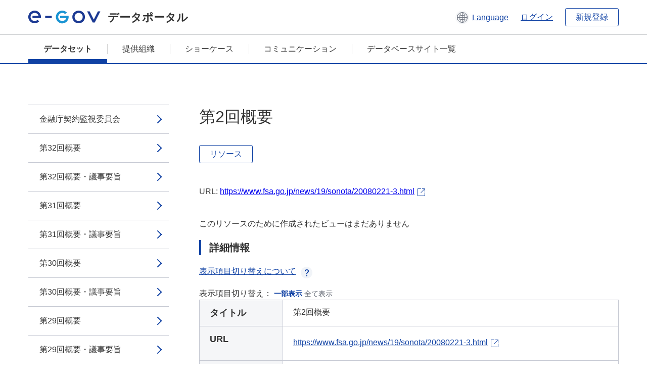

--- FILE ---
content_type: text/html; charset=utf-8
request_url: https://data.e-gov.go.jp/data/dataset/fsa_20140901_0024/resource/c3ceb99a-6796-49d2-9f80-f57d23aad1a6?inner_span=True
body_size: 5421
content:
<!DOCTYPE html>
<!--[if IE 9]> <html lang="ja" class="ie9"> <![endif]-->
<!--[if gt IE 8]><!--> <html lang="ja"> <!--<![endif]-->
  <head>
    
  <meta charset="utf-8" />
      <meta name="generator" content="ckan 2.9.5" />
      <meta name="viewport" content="width=device-width">
  
  <meta name="description" content="データカタログに登録済みのデータセットのリソース詳細情報を表示します。" />
  <meta name="keywords" content="公共データ,オープンデータ,データカタログ,データセット,リソース" />


    <title>金融庁契約監視委員会 | 第2回概要 | e-Govデータポータル</title>

    
    <link rel="shortcut icon" href="/data/base/images/favicon.ico" />
    
  
  
  
  


    
  
      
      
    
  
  <meta property="og:title" content="金融庁契約監視委員会 - 第2回概要 - e-Govデータポータル">
  <meta property="og:description" content="">


    
    <link href="/data/webassets/ckanext-datasetslist-theme/637f4624_jquery-ui-min-css.css" rel="stylesheet"/>
<link href="/data/webassets/ckanext-datasetslist-theme/a8504815_datasetslist_theme_css.css" rel="stylesheet"/>
<link href="/data/webassets/ckanext-datasetslist-theme/088fc192_datasetslist_theme_form_tooltip_css.css" rel="stylesheet"/>
<link href="/data/webassets/vendor/bc192712_select2.css" rel="stylesheet"/>
<link href="/data/webassets/vendor/0b01aef1_font-awesome.css" rel="stylesheet"/>
<link href="/data/webassets/ckanext-datasetslist-theme/79ca7695_suggest_css.css" rel="stylesheet"/>
    
  </head>

  
  <body data-site-root="https://data.e-gov.go.jp/data/" data-locale-root="https://data.e-gov.go.jp/data/" >

    

    
        

<div id="blockskip">
  <a href="#contents">このページの本文へ移動</a>
</div>
<header>
  <div class="header_title_container">
    <div class="header_title_inner header-image">
      <button class="header_menu_btn" id="header_menu_btn_01" aria-label="メニュー" data-dialog="header_nav_area">
        <span class="menu_bar"></span>
        <span class="menu_bar"></span>
        <span class="menu_bar"></span>
        <span class="menu_label">メニュー</span>
      </button>
  
    
      <a href="/data/" class="header_logo"><img src="/data/base/images/logo.svg" alt="e-Govデータポータル"></a>
      <span class="header_title">データポータル</span>
    
  
      <div class="header_lang_wrapper">
        <a href="#" class="header_lang_link" role="button" aria-expanded="false" aria-controls="lang_menu_01" style="text-decoration: none;">
          <img class="icon_header_lang" src="/data/base/images/icon_header_lang.svg" alt="言語切り替えのイメージ">
          <span class="only_pc lang_link" lang="en" style="margin-left: 0.15rem !important">Language</span>
        </a>
        <ul class="lang_menu" id="lang_menu_01" aria-label="アカウントメニュー">
          <li><a href="/data/ja/dataset/fsa_20140901_0024/resource/c3ceb99a-6796-49d2-9f80-f57d23aad1a6?inner_span=True">日本語</a></li>
          <li><a href="/data/en/dataset/fsa_20140901_0024/resource/c3ceb99a-6796-49d2-9f80-f57d23aad1a6?inner_span=True" lang="en">English</a></li>
        </ul>
      </div>
  
    
      <a href="https://data.e-gov.go.jp/info/keycloak/login" 
           class="header_link only_pc ml-0 pc-ml-6">
          ログイン
      </a>
    
      <button class="btn_normal only_pc ml-0 pc-ml-6" onclick="location.href='https://account.e-gov.go.jp/user/pre-registration/init?service_type=00'">新規登録</button>
    
  
    </div>
  </div>
  <div class="header_nav_container" id="header_nav_area" aria-labelledby="header_menu_btn_01">
    <nav class="header_nav">
      <div class="nav_header">
        <img class="header_menu_logo" src="/data/base/images/logo.svg" alt="e-Govデータポータル" tabindex="0">
        <button class="close_dialog close_dialog_btn">
          <span class="close_dialog_label">閉じる</span>
        </button>
      </div>
  
    
    
      <div class="nav_user_links">
        <a href="https://data.e-gov.go.jp/info/keycloak/login" class="header_link header_link_in_menu">ログイン</a>
      
        <a href="https://data.e-gov.go.jp/info/#" class="header_link header_link_in_menu">新規登録</a>
      
      </div>
  
      <ul class="nav_bar">
                <li class="active"><a href="/data/dataset/?organization=default">データセット</a></li><li><a href="/data/organization/?q=default">提供組織</a></li><li><a href="/data/showcase?organization=default">ショーケース</a></li>
  

    
        <li><a href="https://data.e-gov.go.jp/info/communication/list">コミュニケーション</a></li>
        <li><a href="/info/databasesite">データベースサイト一覧</a></li>
  
      </ul>
      <ul class="nav_bottom_links">
        <li><a href="/info/about-site">このサイトについて</a></li>
        <li><a href="/info/service-policy">ご利用にあたって</a></li>
        <li><a href="/info/help">ヘルプ</a></li>
        <li><a href="/info/terms">利用規約</a></li>
        <li><a href="/info/privacy-policy">個人情報取扱方針</a></li>
        <li><a href="/info/contacts">お問合せ</a></li>
        <li><a href="https://data.e-gov.go.jp/info/dashboard/metrics">ダッシュボード</a></li>
        <li><a href="/info/site-map">サイトマップ</a></li>
      </ul>
    
    </nav>
  </div>
</header>

    

    
    
      <main>
        
          <div class="contents_area flash-messages mb-5 pc-mb-5">
            
              
            
          </div>
        
      <div class="contents_area" id="contents">
    
      <!-- <div class="container"> -->
        

          <div class="row wrapper no-nav">

            


 
    


  
    <div class="side_menu_contents">
      <nav>
        
          
            <ul class="side_menu_link_list">
              
                <li class="side_menu_link_list_item">
                  <a class="side_menu_link" href="/data/dataset/fsa_20140901_0024/resource/13fe3e43-119c-4619-a9b8-76b565970c7c?inner_span=True">金融庁契約監視委員会</a>
                </li>
              
                <li class="side_menu_link_list_item">
                  <a class="side_menu_link" href="/data/dataset/fsa_20140901_0024/resource/ba00d9b0-0eb1-45e0-84b1-123ca991cccf?inner_span=True">第32回概要</a>
                </li>
              
                <li class="side_menu_link_list_item">
                  <a class="side_menu_link" href="/data/dataset/fsa_20140901_0024/resource/ff7d3780-71f5-43a6-bbea-8e08d5059cf6?inner_span=True">第32回概要・議事要旨</a>
                </li>
              
                <li class="side_menu_link_list_item">
                  <a class="side_menu_link" href="/data/dataset/fsa_20140901_0024/resource/3660951d-1ad8-4e5e-ba12-d6eca0c4e312?inner_span=True">第31回概要</a>
                </li>
              
                <li class="side_menu_link_list_item">
                  <a class="side_menu_link" href="/data/dataset/fsa_20140901_0024/resource/95f8c526-ede1-42e3-8567-69ef42a104e6?inner_span=True">第31回概要・議事要旨</a>
                </li>
              
                <li class="side_menu_link_list_item">
                  <a class="side_menu_link" href="/data/dataset/fsa_20140901_0024/resource/983b1f0d-d9ba-41d0-baa0-3bbe5c201bea?inner_span=True">第30回概要</a>
                </li>
              
                <li class="side_menu_link_list_item">
                  <a class="side_menu_link" href="/data/dataset/fsa_20140901_0024/resource/26491b5a-c3a3-40c6-bb52-11baf5cbe15c?inner_span=True">第30回概要・議事要旨</a>
                </li>
              
                <li class="side_menu_link_list_item">
                  <a class="side_menu_link" href="/data/dataset/fsa_20140901_0024/resource/a5a38033-b782-4aad-ae54-8b1d3e180195?inner_span=True">第29回概要</a>
                </li>
              
                <li class="side_menu_link_list_item">
                  <a class="side_menu_link" href="/data/dataset/fsa_20140901_0024/resource/a1b48636-2a34-4c24-b032-62065ecf2c00?inner_span=True">第29回概要・議事要旨</a>
                </li>
              
                <li class="side_menu_link_list_item">
                  <a class="side_menu_link" href="/data/dataset/fsa_20140901_0024/resource/a8740ae8-2913-4490-a4d8-6759c3df64f4?inner_span=True">第28回概要</a>
                </li>
              
                <li class="side_menu_link_list_item">
                  <a class="side_menu_link" href="/data/dataset/fsa_20140901_0024/resource/da703bc7-1bdd-4938-b384-25c4ec3cb6d5?inner_span=True">第28回概要・議事要旨</a>
                </li>
              
                <li class="side_menu_link_list_item">
                  <a class="side_menu_link" href="/data/dataset/fsa_20140901_0024/resource/89f58360-8507-4a52-a22f-8f1dc944af0e?inner_span=True">第27回概要</a>
                </li>
              
                <li class="side_menu_link_list_item">
                  <a class="side_menu_link" href="/data/dataset/fsa_20140901_0024/resource/945d9f97-4ea1-4742-9aa5-9bffa17e20a4?inner_span=True">第27回概要・議事要旨</a>
                </li>
              
                <li class="side_menu_link_list_item">
                  <a class="side_menu_link" href="/data/dataset/fsa_20140901_0024/resource/a69447ea-6f15-4334-9cd0-f29dcebb9e8f?inner_span=True">第26回概要</a>
                </li>
              
                <li class="side_menu_link_list_item">
                  <a class="side_menu_link" href="/data/dataset/fsa_20140901_0024/resource/4f992d27-02f8-4e44-8e28-f2830485fcc3?inner_span=True">第26回概要・議事要旨</a>
                </li>
              
                <li class="side_menu_link_list_item">
                  <a class="side_menu_link" href="/data/dataset/fsa_20140901_0024/resource/87e24701-a228-4a27-bb9a-7169c2886d94?inner_span=True">第25回概要</a>
                </li>
              
                <li class="side_menu_link_list_item">
                  <a class="side_menu_link" href="/data/dataset/fsa_20140901_0024/resource/6cac68f7-49e8-4f36-8570-846a33df3fc4?inner_span=True">第25回概要・議事要旨</a>
                </li>
              
                <li class="side_menu_link_list_item">
                  <a class="side_menu_link" href="/data/dataset/fsa_20140901_0024/resource/4c12195c-c2da-4b81-9b72-30ffba14daa2?inner_span=True">第24回概要</a>
                </li>
              
                <li class="side_menu_link_list_item">
                  <a class="side_menu_link" href="/data/dataset/fsa_20140901_0024/resource/2bfa3d5c-ee92-4fe5-bd04-8d061bcdaa24?inner_span=True">第24回概要・議事要旨</a>
                </li>
              
                <li class="side_menu_link_list_item">
                  <a class="side_menu_link" href="/data/dataset/fsa_20140901_0024/resource/f77d73d8-2967-428c-a955-70d0419f1b41?inner_span=True">第23回概要</a>
                </li>
              
                <li class="side_menu_link_list_item">
                  <a class="side_menu_link" href="/data/dataset/fsa_20140901_0024/resource/72d55b25-c831-40d1-83f9-3500e50b4e19?inner_span=True">第23回概要・議事要旨</a>
                </li>
              
                <li class="side_menu_link_list_item">
                  <a class="side_menu_link" href="/data/dataset/fsa_20140901_0024/resource/b2719381-3e35-4dc8-a33e-118fcdb3cbae?inner_span=True">第22回概要</a>
                </li>
              
                <li class="side_menu_link_list_item">
                  <a class="side_menu_link" href="/data/dataset/fsa_20140901_0024/resource/0aec74f6-ed7a-4534-bdb0-c93b6a0edec8?inner_span=True">第22回概要・議事要旨</a>
                </li>
              
                <li class="side_menu_link_list_item">
                  <a class="side_menu_link" href="/data/dataset/fsa_20140901_0024/resource/39e31df6-b7d9-45a9-b64a-ce62caae3c6a?inner_span=True">第21回概要</a>
                </li>
              
                <li class="side_menu_link_list_item">
                  <a class="side_menu_link" href="/data/dataset/fsa_20140901_0024/resource/409dcd92-b74c-4229-adc9-05adcf222214?inner_span=True">第21回概要・議事要旨</a>
                </li>
              
                <li class="side_menu_link_list_item">
                  <a class="side_menu_link" href="/data/dataset/fsa_20140901_0024/resource/f40862ec-fa62-41e9-88c8-c1d963b35988?inner_span=True">第20回概要</a>
                </li>
              
                <li class="side_menu_link_list_item">
                  <a class="side_menu_link" href="/data/dataset/fsa_20140901_0024/resource/e1b19c93-4461-4b31-a832-232553013631?inner_span=True">第20回概要・議事要旨</a>
                </li>
              
                <li class="side_menu_link_list_item">
                  <a class="side_menu_link" href="/data/dataset/fsa_20140901_0024/resource/841e1b37-b297-42db-9adc-0592e24b77af?inner_span=True">第19回概要</a>
                </li>
              
                <li class="side_menu_link_list_item">
                  <a class="side_menu_link" href="/data/dataset/fsa_20140901_0024/resource/62fecbaf-0c0a-454f-9940-ab423e929d2a?inner_span=True">第19回概要・議事要旨</a>
                </li>
              
                <li class="side_menu_link_list_item">
                  <a class="side_menu_link" href="/data/dataset/fsa_20140901_0024/resource/e5e7199e-3c69-429b-a803-4e9755f8a473?inner_span=True">第18回概要</a>
                </li>
              
                <li class="side_menu_link_list_item">
                  <a class="side_menu_link" href="/data/dataset/fsa_20140901_0024/resource/cbe160ac-3c1b-4827-8b2b-39c995bbf501?inner_span=True">第18回概要・議事要旨</a>
                </li>
              
                <li class="side_menu_link_list_item">
                  <a class="side_menu_link" href="/data/dataset/fsa_20140901_0024/resource/acf2d5e0-4e53-44bb-963e-6e427223c284?inner_span=True">第17回概要</a>
                </li>
              
                <li class="side_menu_link_list_item">
                  <a class="side_menu_link" href="/data/dataset/fsa_20140901_0024/resource/0733e1e0-7396-46ea-a3a4-bf5542443c80?inner_span=True">第17回概要・議事要旨</a>
                </li>
              
                <li class="side_menu_link_list_item">
                  <a class="side_menu_link" href="/data/dataset/fsa_20140901_0024/resource/a715ba8b-7dc5-4483-850a-26fe1c07217a?inner_span=True">第16回概要</a>
                </li>
              
                <li class="side_menu_link_list_item">
                  <a class="side_menu_link" href="/data/dataset/fsa_20140901_0024/resource/50b73ca5-cbed-4c33-a417-3d02f50bb30b?inner_span=True">第16回概要・議事要旨</a>
                </li>
              
                <li class="side_menu_link_list_item">
                  <a class="side_menu_link" href="/data/dataset/fsa_20140901_0024/resource/354673e0-c7b3-4373-a1a7-89ea10874277?inner_span=True">第15回概要</a>
                </li>
              
                <li class="side_menu_link_list_item">
                  <a class="side_menu_link" href="/data/dataset/fsa_20140901_0024/resource/410991ba-4041-4964-9a95-2af8f9bf0faa?inner_span=True">第15回概要・議事要旨</a>
                </li>
              
                <li class="side_menu_link_list_item">
                  <a class="side_menu_link" href="/data/dataset/fsa_20140901_0024/resource/4be488fc-94e8-4b75-81ab-c0c94961b4c6?inner_span=True">第14回概要</a>
                </li>
              
                <li class="side_menu_link_list_item">
                  <a class="side_menu_link" href="/data/dataset/fsa_20140901_0024/resource/325b0809-3fec-4808-bc7a-5f69b231b057?inner_span=True">第14回概要・議事要旨</a>
                </li>
              
                <li class="side_menu_link_list_item">
                  <a class="side_menu_link" href="/data/dataset/fsa_20140901_0024/resource/231f50ec-6f2f-43a1-ba30-abbd7103c022?inner_span=True">第13回概要</a>
                </li>
              
                <li class="side_menu_link_list_item">
                  <a class="side_menu_link" href="/data/dataset/fsa_20140901_0024/resource/5563e1d5-eb79-4f21-bac0-be8ce35c9c9a?inner_span=True">第13回概要・議事要旨</a>
                </li>
              
                <li class="side_menu_link_list_item">
                  <a class="side_menu_link" href="/data/dataset/fsa_20140901_0024/resource/cb5c7e74-286a-4ec7-b1a8-a97a1b2ab68c?inner_span=True">第12回概要</a>
                </li>
              
                <li class="side_menu_link_list_item">
                  <a class="side_menu_link" href="/data/dataset/fsa_20140901_0024/resource/f6993036-135e-461c-a480-eb997ba67d5b?inner_span=True">第12回概要・議事要旨</a>
                </li>
              
                <li class="side_menu_link_list_item">
                  <a class="side_menu_link" href="/data/dataset/fsa_20140901_0024/resource/389c4ee5-7126-47cb-a3e8-a22143d9976b?inner_span=True">第11回概要</a>
                </li>
              
                <li class="side_menu_link_list_item">
                  <a class="side_menu_link" href="/data/dataset/fsa_20140901_0024/resource/5b3899ff-6a7c-459b-bf25-8a3071d631c2?inner_span=True">第11回概要・議事要旨</a>
                </li>
              
                <li class="side_menu_link_list_item">
                  <a class="side_menu_link" href="/data/dataset/fsa_20140901_0024/resource/c2869d53-fb79-4c96-8ac8-fbaaec559b77?inner_span=True">第10回概要</a>
                </li>
              
                <li class="side_menu_link_list_item">
                  <a class="side_menu_link" href="/data/dataset/fsa_20140901_0024/resource/3e41e93a-f655-41a5-a292-7240131f11a8?inner_span=True">第10回概要・議事要旨</a>
                </li>
              
                <li class="side_menu_link_list_item">
                  <a class="side_menu_link" href="/data/dataset/fsa_20140901_0024/resource/90b374f3-e2a4-4c8a-9d07-2e2764b50fd6?inner_span=True">第9回概要</a>
                </li>
              
                <li class="side_menu_link_list_item">
                  <a class="side_menu_link" href="/data/dataset/fsa_20140901_0024/resource/13596df3-ed93-4541-bb47-42933027a890?inner_span=True">第9回概要・議事要旨</a>
                </li>
              
                <li class="side_menu_link_list_item">
                  <a class="side_menu_link" href="/data/dataset/fsa_20140901_0024/resource/a1c32dc7-7f8a-47f7-949f-c85c3a62ad50?inner_span=True">第8回概要</a>
                </li>
              
                <li class="side_menu_link_list_item">
                  <a class="side_menu_link" href="/data/dataset/fsa_20140901_0024/resource/2139323b-7a6d-43cd-b0be-829f8b968d59?inner_span=True">第8回概要・議事要旨</a>
                </li>
              
                <li class="side_menu_link_list_item">
                  <a class="side_menu_link" href="/data/dataset/fsa_20140901_0024/resource/a56f9947-0781-4549-99cb-d56e7989022d?inner_span=True">第7回概要</a>
                </li>
              
                <li class="side_menu_link_list_item">
                  <a class="side_menu_link" href="/data/dataset/fsa_20140901_0024/resource/532cb300-d1fd-4c48-816a-07310c9483b9?inner_span=True">第7回概要・議事要旨</a>
                </li>
              
                <li class="side_menu_link_list_item">
                  <a class="side_menu_link" href="/data/dataset/fsa_20140901_0024/resource/7d46af16-3782-4a4b-86a9-43e10cee22e0?inner_span=True">第6回概要</a>
                </li>
              
                <li class="side_menu_link_list_item">
                  <a class="side_menu_link" href="/data/dataset/fsa_20140901_0024/resource/6cfcdb52-7ded-4bd9-9ae4-5a91df830e01?inner_span=True">第6回概要・議事要旨</a>
                </li>
              
                <li class="side_menu_link_list_item">
                  <a class="side_menu_link" href="/data/dataset/fsa_20140901_0024/resource/00988e30-48c6-40b0-b2fd-d16d6d637d49?inner_span=True">第5回概要</a>
                </li>
              
                <li class="side_menu_link_list_item">
                  <a class="side_menu_link" href="/data/dataset/fsa_20140901_0024/resource/e5430ec4-7b11-4520-b3b6-731c82c9933b?inner_span=True">第5回概要・議事要旨1</a>
                </li>
              
                <li class="side_menu_link_list_item">
                  <a class="side_menu_link" href="/data/dataset/fsa_20140901_0024/resource/c3346b69-88bb-4ecd-9548-1e3d415c7483?inner_span=True">第5回概要・議事要旨2</a>
                </li>
              
                <li class="side_menu_link_list_item">
                  <a class="side_menu_link" href="/data/dataset/fsa_20140901_0024/resource/16648738-b013-4643-99a3-94f7b68a0650?inner_span=True">第4回概要</a>
                </li>
              
                <li class="side_menu_link_list_item">
                  <a class="side_menu_link" href="/data/dataset/fsa_20140901_0024/resource/f828faab-7b37-4dee-aa64-a299a4f1170d?inner_span=True">第4回概要・議事要旨</a>
                </li>
              
                <li class="side_menu_link_list_item">
                  <a class="side_menu_link" href="/data/dataset/fsa_20140901_0024/resource/d0609846-b111-4f4e-870a-51dae5f4f888?inner_span=True">第3回概要</a>
                </li>
              
                <li class="side_menu_link_list_item">
                  <a class="side_menu_link" href="/data/dataset/fsa_20140901_0024/resource/eed552a4-2725-477f-b15f-8b75a9603559?inner_span=True">第3回概要・議事要旨1</a>
                </li>
              
                <li class="side_menu_link_list_item">
                  <a class="side_menu_link" href="/data/dataset/fsa_20140901_0024/resource/879eafdc-3686-4413-8a11-b83749d7c711?inner_span=True">第3回概要・議事要旨2</a>
                </li>
              
                <li class="side_menu_link_list_item active">
                  <a class="side_menu_link" href="/data/dataset/fsa_20140901_0024/resource/c3ceb99a-6796-49d2-9f80-f57d23aad1a6?inner_span=True">第2回概要</a>
                </li>
              
                <li class="side_menu_link_list_item">
                  <a class="side_menu_link" href="/data/dataset/fsa_20140901_0024/resource/8ad568ae-f54a-4acf-93d8-c9a606b64202?inner_span=True">第2回概要・議事要旨1</a>
                </li>
              
                <li class="side_menu_link_list_item">
                  <a class="side_menu_link" href="/data/dataset/fsa_20140901_0024/resource/0b46e6c9-dee2-4ec8-9816-66710654551f?inner_span=True">第2回概要・議事要旨2</a>
                </li>
              
                <li class="side_menu_link_list_item">
                  <a class="side_menu_link" href="/data/dataset/fsa_20140901_0024/resource/1097af13-d249-4eda-95ec-6ff293203d95?inner_span=True">第1回概要</a>
                </li>
              
                <li class="side_menu_link_list_item">
                  <a class="side_menu_link" href="/data/dataset/fsa_20140901_0024/resource/86eb357a-5683-4f26-9f2e-e6ac56525e7a?inner_span=True">契約監視委員会委員名簿</a>
                </li>
              
                <li class="side_menu_link_list_item">
                  <a class="side_menu_link" href="/data/dataset/fsa_20140901_0024/resource/f975361b-44ea-4231-9f18-35f4a177bf94?inner_span=True">契約監視委員会の設置について</a>
                </li>
              
            </ul>
          
        
      </nav>
    </div>
  

  


 
          </div>

          
              <!--<div class="primary col-sm-9 col-xs-12" role="main">-->
                
              <div class="main_contents">
                
  
    <section class="module module-resource" role="complementary">
      
      <div class="module-content">
        <div class="actions pc_align_right mb-0 pc-mb-0">
          
          
            
  
            
            
  

          
          
        </div>
        
          
            
          
          
            <h1 class="page_title mt-0 pc-mt-0 mb-8 pc-mb-8">第2回概要</h1>
          

          
              
                  <a class="btn btn_normal mt-0 pc-mt-0 mb-5 pc-mb-5 resource-type-None resource-url-analytics" href="https://www.fsa.go.jp/news/19/sonota/20080221-3.html" target="_blank">
                    
                      リソース
                    
                  </a>
            

           <br /><br />

          
            
              <div class="text-muted ellipsis" style="margin-bottom:10px; word-break: break-all; display: flex;">
                
                <span class="link_accessory_text mt-0 pc-mt-0 mb-5 pc-mb-5">
                  URL:
                  <a class="resource-url-analytics" href="https://www.fsa.go.jp/news/19/sonota/20080221-3.html" title="https://www.fsa.go.jp/news/19/sonota/20080221-3.html">
                    https://www.fsa.go.jp/news/19/sonota/20080221-3.html
                  </a>
                </span>
                
                  <div class="link_accessory_icon"></div>
                
              </div>
            
          
          <div class="prose notes" property="rdfs:label">
            
              <p class="text mt-5 pc-mt-5 mb-5 pc-mb-5"> </p>
            
            
            
          </div>
        
      
      
      
        
          
          

        
          
            <div class="resource-view">
              
              
              
                
                <div class="data-viewer-info">
                  <p>このリソースのために作成されたビューはまだありません</p>
                  
                </div>
              
            </div>
          
        </div>
      
      
      
      
    </section>
  


                
  
    
      <section class="module">
        
  
  
        <div class="module-content">
          <h2 class="page_title_icon mt-5 pc-mt-5 mb-5 pc-mb-5">詳細情報</h2>
          <ul class="checkbox_list mt-5 pc-mt-5 mb-0 pc-mb-0" role="group">
            <div class="link_accordion link_accordion_rear mt-5 pc-mt-5 mb-5 pc-mb-5 ml-0 pc-ml-0">
              <a class="link_accordion_handle" role="button" aria-expanded="false" aria-controls="link_accordion_content02" aria-label="表示項目切り替えについての説明を開くボタン" tabindex="0">
                <img class="link_accordion_icon_image" src="/data/base/images/icon_question_mark.svg" alt="表示項目切り替えについての説明を開くボタン">
                表示項目切り替えについて
              </a>
              <div id="link_accordion_content02" class="link_accordion_content mt-0 pc-mt-0 mb-0 pc-mb-0">
                <div class="arrow_up"></div>
                <div class="link_accordion_content_inner">
                  <p class="text mt-0 pc-mt-0 mb-0 pc-mb-0">
                    詳細情報に表示するメタデータの項目を切り替えることができます。 <br>一部表示：e-Govデータポータル標準のメタデータ項目(項目名を太字で表示)に限定して表示します。<br> 全て表示：自治体標準ODS オープンデータ一覧の項目を含む全てのメタデータ項目を表示します。 
                  </p>
                </div>
              </div>
            </div>
            <li>表示項目切り替え：
              <input type="radio" id="metadata_detail_toggle_min" name="metadata_detail_toggle" class="metadata_detail_toggle" data-module="metadata_detail_toggle" checked>
              <label for="metadata_detail_toggle_min">一部表示</label>
              <input type="radio" id="metadata_detail_toggle_max" name="metadata_detail_toggle" class="metadata_detail_toggle" data-module="metadata_detail_toggle">
              <label for="metadata_detail_toggle_max">全て表示</label>
            </li>
          </ul>
          <table class="table_vertical mt-0 pc-mt-0 mb-0 pc-mb-0" data-module="table-toggle-more">
            <tbody>
              <tr class="metadata_basic_field">
                <th class="pc_percentage_20" scope="row">タイトル</th>
                <td>第2回概要</td>
              </tr>
              <tr class="metadata_basic_field">
                <th scope="row">URL</th>
                <td>
                  
                    


    <a class="link_accessory mt-2 pc-mt-2 mb-2 pc-mb-2" href="https://www.fsa.go.jp/news/19/sonota/20080221-3.html" target="_blank" style="display: flex;">
        <span>https://www.fsa.go.jp/news/19/sonota/20080221-3.html</span>
        <div class="link_accessory_icon"></div>
    </a>

                  
                </td>
              </tr>
              <tr class="metadata_basic_field">
                <th scope="row">説明</th>
                <td> </td>
              </tr>
              <tr class="metadata_basic_field">
                <th scope="row">データ形式</th>
                <td>HTML</td>
              </tr>
              <tr class="metadata_basic_field">
                <th scope="row">ファイルサイズ</th>
                <td>
                    
                        
                    
                        
                    
                        
                    
                        
                    
                        
                    
                        
                    
                        
                    
                        
                    
                        
                    
                        
                    
                </td>
              </tr>
              <tr class="metadata_basic_field">
                <th scope="row">最終更新日</th>
                <td>2023年6月15日</td>
              </tr>
              <tr class="metadata_basic_field">
                <th scope="row">ライセンス</th>
                <td>CC BY</td>
              </tr>
              <tr class="metadata_detail_field hide">
                <th scope="row" aria-label="自治体標準ODS オープンデータ一覧の項目 ステータス">ステータス</th>
                <td></td>
              </tr>
              <tr class="metadata_detail_field hide">
                <th scope="row" aria-label="自治体標準ODS オープンデータ一覧の項目 利用規約">利用規約</th>
                <td></td>
              </tr>
              <tr class="metadata_detail_field hide">
                <th scope="row" aria-label="自治体標準ODS オープンデータ一覧の項目 関連ドキュメント">関連ドキュメント</th>
                <td></td>
              </tr>
              <tr class="metadata_basic_field">
                <th scope="row">コピーライト</th>
                <td></td>
              </tr>
              <tr class="metadata_basic_field">
                <th scope="row">言語</th>
                <td>
                    
                        
                    
                        
                    
                        
                    
                        
                    
                        
                    
                        
                    
                        
                    
                        
                    
                        
                    
                        
                            ja
                        
                    
                </td>
              </tr>
              <tr class="metadata_detail_field hide">
                <th scope="row" aria-label="自治体標準ODS オープンデータ一覧の項目 準拠する標準">準拠する標準</th>
                <td></td>
              </tr>
              <tr class="metadata_detail_field hide">
                <th scope="row" aria-label="自治体標準ODS オープンデータ一覧の項目 API対応有無">API対応有無</th>
                <td></td>
              </tr>
              
              
              

              
            </tbody>
          </table>
        </div>
        

      </section>
    
  

              </div>
            



        
      <!-- </div> -->
    </div>
  </main>
  

  
      <footer>
    <div class="footer_inner">
        <ul class="footer_items mt-0 pc-mt-0 mb-2 pc-mb-4">
            <li><a href="/info/about-site">このサイトについて</a></li>
            <li><a href="/info/service-policy">ご利用にあたって</a></li>
            <li><a href="/info/help">ヘルプ</a></li>
            <li><a href="/info/terms">利用規約</a></li>
            <li><a href="/info/privacy-policy">個人情報取扱方針</a></li>
            <li><a href="/info/contacts">お問合せ</a></li>
            <li><a href="https://data.e-gov.go.jp/info/dashboard/metrics">ダッシュボード</a></li>
            <li><a href="/info/site-map">サイトマップ</a></li>
        </ul>
        <p class="copy_right" lang="en">Copyright © Digital Agency All Rights Reserved.</p>
    </div>
</footer>
    <div>
      <a class="to_pagetop" role="button" href="#contents">ページトップへ移動</a>
    </div>


  
  
  
    
  
  
  
    
  
  
  
  
  
  


      

    
    
    
    <script src="/data/webassets/vendor/d8ae4bed_jquery.js" type="text/javascript"></script>
<script src="/data/webassets/vendor/fb6095a0_vendor.js" type="text/javascript"></script>
<script src="/data/webassets/vendor/580fa18d_bootstrap.js" type="text/javascript"></script>
<script src="/data/webassets/base/8597cdcc_main.js" type="text/javascript"></script>
<script src="/data/webassets/base/19c28fdb_ckan.js" type="text/javascript"></script>
<script src="/data/webassets/base/cd2c0272_tracking.js" type="text/javascript"></script>
<script src="/data/webassets/ckanext-datasetslist-theme/9cad9e6d_datasetslist_theme_js.js" type="text/javascript"></script>
<script src="/data/webassets/ckanext-datasetslist-theme/169dffff_datasetslist_theme_form_tooltip_js.js" type="text/javascript"></script>
<script src="/data/webassets/ckanext-datasetslist-theme/4d255bdc_typeahead_js.js" type="text/javascript"></script>
<script src="/data/webassets/ckanext-datasetslist-theme/f831a5b6_suggest_js.js" type="text/javascript"></script>
<script src="/data/webassets/ckanext-datasetslist-theme/ab1b9d49_rating_js.js" type="text/javascript"></script>
<script src="/data/webassets/ckanext-datasetslist-theme/dec0930d_get_template_js.js" type="text/javascript"></script>
  </body>
</html>